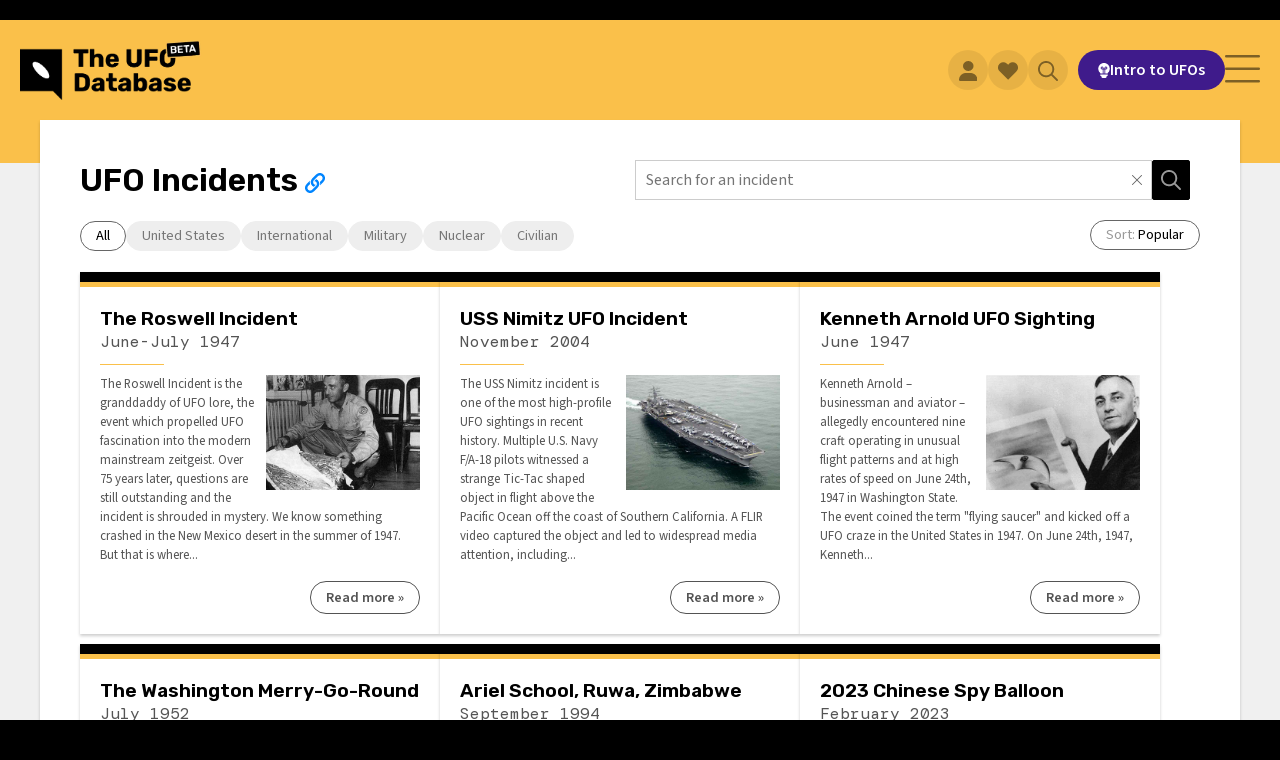

--- FILE ---
content_type: text/html; charset=UTF-8
request_url: https://theufodatabase.com/incidents
body_size: 10478
content:
<!doctype html>
<html lang="en">
	<head>
		<title>Top UFO Incidents | The UFO Database</title>
		<meta charset="utf-8">
		<meta name="viewport" content="width=device-width, initial-scale=1, maximum-scale=1, shrink-to-fit=no" />
		<meta name="description" content="Explore the most compelling and mysterious UFO incidents from around the world. Witness the unexplained, from sightings of flying saucers to alien encounters." />
		<meta name="keywords" content="ufo, uap, uso, flying saucer, flying disc" />
		<meta name="robots" content="index, follow, max-image-preview:large" />
		
<meta property="og:title" content="Top UFO Incidents | The UFO Database" />
<meta property="og:type" content="website" />
<meta property="og:url" content="https://theufodatabase.com/incidents" />
<meta property="og:image" content="https://theufodatabase.com/media/ufos.webp" />
<meta property="og:description" content="Explore the most compelling and mysterious UFO incidents from around the world. Witness the unexplained, from sightings of flying saucers to alien encounters." />
<meta property="og:site_name" content="The UFO Database" />

		
<meta name="twitter:card" content="summary_large_image" />
<meta name="twitter:site" content="@TheUFODB" />
<meta name="twitter:creator" content="@TheUFODB" />
<meta name="twitter:title" content="Top UFO Incidents | The UFO Database" />
<meta name="twitter:description" content="Explore the most compelling and mysterious UFO incidents from around the world. Witness the unexplained, from sightings of flying saucers to alien encounters." />
<meta name="twitter:image" content="https://theufodatabase.com/media/ufos.webp" />

		<link href="https://theufodatabase.com/assets/images/favicon.svg?240118" rel="shortcut icon" type="image/x-icon" />
		<link href="https://cdn.jsdelivr.net/npm/bootstrap@5.1.0/dist/css/bootstrap.min.css" rel="stylesheet" integrity="sha384-KyZXEAg3QhqLMpG8r+8fhAXLRk2vvoC2f3B09zVXn8CA5QIVfZOJ3BCsw2P0p/We" crossorigin="anonymous" />
		<link rel="preconnect" href="https://fonts.googleapis.com" />
		<link rel="preconnect" href="https://fonts.gstatic.com" crossorigin />
		<link rel="stylesheet" href="https://fonts.googleapis.com/css2?family=Source+Sans+3:wght@200;300;400;600&family=Rubik:wght@400;600&family=DM+Mono:wght@200;300;400;600&display=swap" />
		<link rel="stylesheet" href="https://theufodatabase.com/assets/css/bootstrap.css?240118" />
		<link rel="stylesheet" href="https://theufodatabase.com/assets/css/min.css?240118" />
		<link rel="stylesheet" href="https://theufodatabase.com/assets/css/boards.css?240118" />
		<link rel="stylesheet" href="https://theufodatabase.com/assets/css/favorites.css?240118" />
		
<script type="application/ld+json">
{
	"@context": "https://schema.org",
	"@type": "WebPage",
	"author": "The UFO Database",
	"description": "Explore the most compelling and mysterious UFO incidents from around the world. Witness the unexplained, from sightings of flying saucers to alien encounters.",
	"image": "https://theufodatabase.com/media/ufos.webp",
	"name": "Top UFO Incidents | The UFO Database"
}
</script>

		
<!-- Google Tag Manager -->
<script>(function(w,d,s,l,i){w[l]=w[l]||[];w[l].push({'gtm.start':
new Date().getTime(),event:'gtm.js'});var f=d.getElementsByTagName(s)[0],
j=d.createElement(s),dl=l!='dataLayer'?'&l='+l:'';j.async=true;j.src=
'https://www.googletagmanager.com/gtm.js?id='+i+dl;f.parentNode.insertBefore(j,f);
})(window,document,'script','dataLayer','GTM-P37JXRB');</script>
<!-- End Google Tag Manager -->

		
<!-- Meta Pixel Code -->
<script>
!function(f,b,e,v,n,t,s)
{if(f.fbq)return;n=f.fbq=function(){n.callMethod?
n.callMethod.apply(n,arguments):n.queue.push(arguments)};
if(!f._fbq)f._fbq=n;n.push=n;n.loaded=!0;n.version='2.0';
n.queue=[];t=b.createElement(e);t.async=!0;
t.src=v;s=b.getElementsByTagName(e)[0];
s.parentNode.insertBefore(t,s)}(window, document,'script',
'https://connect.facebook.net/en_US/fbevents.js');
fbq('init', '471191928544695');
fbq('track', 'PageView');
</script>
<noscript><img height="1" width="1" style="display:none"
src="https://www.facebook.com/tr?id=471191928544695&ev=PageView&noscript=1"
/></noscript>
<!-- End Meta Pixel Code -->

		<script src="https://code.jquery.com/jquery-3.6.1.min.js" integrity="sha256-o88AwQnZB+VDvE9tvIXrMQaPlFFSUTR+nldQm1LuPXQ=" crossorigin="anonymous"></script>
	</head>
	<body>

		
<!-- Google Tag Manager (noscript) -->
<noscript><iframe src="https://www.googletagmanager.com/ns.html?id=GTM-P37JXRB"
height="0" width="0" style="display:none;visibility:hidden"></iframe></noscript>
<!-- End Google Tag Manager (noscript) -->


		<div class="canvas">

			<div class="menu-mobile">

	<button class="btn-menu-mobile-close">
		<img src="https://theufodatabase.com/assets/images/icons/close-solid-black.svg?240118" alt="Close" />
	</button>

	<ul>
		<li><a href="https://theufodatabase.com/home" class="">Home</a></li>
		<li><a href="https://theufodatabase.com/incidents" class="active">UFO Incidents</a></li>
		<li><a href="https://theufodatabase.com/news" class="">UFO News</a></li>
		<li><a href="https://theufodatabase.com/timeline" class="">UFO Timeline</a></li>
	</ul>

	<h2>
		Explore
	</h2>

	<ul>
		<li><a href="https://theufodatabase.com/ufos" class="">UFOs</a></li>
		<li><a href="https://theufodatabase.com/people" class="">People</a></li>
		<li><a href="https://theufodatabase.com/photos" class="">Photos</a></li>
		<li><a href="https://theufodatabase.com/videos" class="">Videos</a></li>
		<li><a href="https://theufodatabase.com/books" class="">Books</a></li>
		<li><a href="https://theufodatabase.com/channels" class="">Channels</a></li>
		<li><a href="https://theufodatabase.com/docs" class="">Documents</a></li>
		<li><a href="https://theufodatabase.com/organizations" class="">Organizations</a></li>
	</ul>

	
		<button data-bs-toggle="modal" data-bs-target="#modal-login" aria-controls="account" class="btn-account">
			<span>Login</span>
		</button>

	
	<button data-bs-toggle="offcanvas" data-bs-target="#favorites" aria-controls="favorites" class="btn-favorites">
		<span>Favorites</span>
	</button>

	<button class="btn-search">
		<span>Search</span>
		<img src="https://theufodatabase.com/assets/images/icons/search-solid-black.svg?240118" alt="Search" />
	</button>

	<center>
		<a href="https://theufodatabase.com/ufo-tour" class="btn-tour">
			<img src="https://theufodatabase.com/assets/images/icons/intro-solid-white.svg?240118" alt="Intro to UFOs" />
			<span>Intro to UFOs</span>
		</a>
	</center>

</div><!--/.menu-mobile -->

			<div class="header-search">

				<div class="modal-search">

	<div class="search">

		<form action="https://theufodatabase.com/search" method="post" id="form-search-modal" onsubmit="return searchHeader();">

			<div class="qs">
				<input type="text" name="qs" placeholder="Search for anything UFO" autocomplete="off" />
				<button class="btn-clear" type="reset">
					<img src="https://theufodatabase.com/assets/images/icons/close-solid-black.svg?240118" alt="Clear" />
				</button>
			</div><!--/.qs -->

			<button class="btn-search">
				<img src="https://theufodatabase.com/assets/images/icons/search-solid-white.svg?240118" alt="Search" />
			</button>

		</form>

	</div><!--/.search -->

	<div class="search-results"></div>

</div><!--/.modal-search -->

			</div><!--/.header-search -->

			<div class="top">

				<div class="bg-yellow"></div>

				<div class="notice"></div>

				<div class="header">

					<div class="logo">

						<a href="https://theufodatabase.com/home" class="desktop">
							<img src="https://theufodatabase.com/assets/images/logos/ufodb-beta.webp?240118" alt="The UFO Database" />
						</a>

						<a href="https://theufodatabase.com/home" class="mobile">
							<img src="https://theufodatabase.com/assets/images/logos/ufodb-beta-mobile.webp?240118" alt="The UFO Database" />
						</a>

					</div><!--/.logo -->

					<div class="nav">

						<a href="https://theufodatabase.com/home" class="">Home</a>
						<div class="divider"></div>

						<a href="https://theufodatabase.com/incidents" class="active">UFO Incidents</a>
						<div class="divider"></div>

						<a href="https://theufodatabase.com/news" class="">UFO News</a>
						<div class="divider"></div>

						<a href="https://theufodatabase.com/timeline" class="">UFO Timeline</a>
						<div class="divider"></div>

						<div class="dropdown">
							<a href="https://theufodatabase.com/explore" class="dropdown-toggle" role="button" data-bs-toggle="dropdown" aria-expanded="false">Explore</a>
							<ul class="dropdown-menu">
<!--
								<li><a class="dropdown-item " href="https://theufodatabase.com/topics">Topics</a></li>
-->
								<li><a class="dropdown-item " href="https://theufodatabase.com/ufos">UFOs</a></li>
								<li><a class="dropdown-item " href="https://theufodatabase.com/people">People</a></li>
								<li><a class="dropdown-item " href="https://theufodatabase.com/photos">Photos</a></li>
								<li><a class="dropdown-item " href="https://theufodatabase.com/videos">Videos</a></li>
								<li><a class="dropdown-item " href="https://theufodatabase.com/books">Books</a></li>
<!--
								<li><a class="dropdown-item " href="https://theufodatabase.com/films">Films</a></li>
-->
								<li><a class="dropdown-item " href="https://theufodatabase.com/channels">Channels</a></li>
								<li><a class="dropdown-item " href="https://theufodatabase.com/docs">Documents</a></li>
								<li><a class="dropdown-item " href="https://theufodatabase.com/organizations">Organizations</a></li>
							</ul>
						</div>

					</div><!--/.nav -->

					<div class="tools">

					
						<button data-bs-toggle="modal" data-bs-target="#modal-login" aria-controls="account" class="btn-account">
							<img src="https://theufodatabase.com/assets/images/icons/login-solid-black.svg?240118" alt="Login" />
						</button>

					
						<button class="btn-favorites">
							<img src="https://theufodatabase.com/assets/images/icons/favorites-solid-black.svg?240118" alt="Favorites" />
						</button>

						<button class="btn-search">
							<img src="https://theufodatabase.com/assets/images/icons/search-solid-black.svg?240118" alt="Search" />
						</button>

						<a href="https://theufodatabase.com/ufo-tour" class="btn-tour">
							<img src="https://theufodatabase.com/assets/images/icons/intro-solid-white.svg?240118" alt="Intro to UFOs" />
							<span>Intro to UFOs</span>
						</a>

					</div><!--/.tools -->

					<button class="btn-menu-mobile-open">
						<img src="https://theufodatabase.com/assets/images/icons/menu-solid-black.svg?240118" alt="Menu" />
					</button>

				</div><!--/.header -->
	<div class="primary">

		<div class="main">

			<div class="head head-split">

				<div class="title">

					<h1>
						UFO <span>Incidents <button data-bs-toggle="modal" data-bs-target="#modal-share" class="btn-icon btn-icon-transparent"><img src="https://theufodatabase.com/assets/images/icons/share-solid-blue.svg?240118" alt="Share" /></button></span>					</h1>

				</div><!--/.title -->

				<div class="search">

					<form action="https://theufodatabase.com/incidents" method="post" id="form-gallery" onsubmit="return searchGallery();">

						<input type="hidden" name="all" value="0" id="form-gallery-all" />
						<input type="hidden" name="us" value="0" id="form-gallery-us" />
						<input type="hidden" name="international" value="0" id="form-gallery-international" />
						<input type="hidden" name="military" value="0" id="form-gallery-military" />
						<input type="hidden" name="nuclear" value="0" id="form-gallery-nuclear" />
						<input type="hidden" name="civilian" value="0" id="form-gallery-civilian" />
						<input type="hidden" name="sort" value="" id="form-gallery-sort" />
						<input type="hidden" name="page" value="1" id="form-gallery-page" />
						<input type="hidden" name="rpp" value="12" id="form-gallery-rpp" />

						<div class="qs">
							<input type="text" name="qs" value="" placeholder="Search for an incident" autocomplete="off" id="form-gallery-qs" />
							<button class="btn-clear btn-clean" type="reset">
								<img src="https://theufodatabase.com/assets/images/icons/close-solid-black.svg?240118" alt="Clear" />
							</button>
						</div><!--/.qs -->

						<button class="btn-search">
							<img src="https://theufodatabase.com/assets/images/icons/search-solid-white.svg?240118" alt="Search" />
						</button>

					</form>

				</div><!--/.search -->

			</div><!--/.head -->

			<div class="filters">

				<div class="list">

					<button class="btn-gallery active" id="btn-all" data-id="all">
						All
					</button>

					<button class="btn-gallery " id="btn-us" data-id="us">
						United States
					</button>

					<button class="btn-gallery " id="btn-international" data-id="international">
						International
					</button>

					<button class="btn-gallery " id="btn-military" data-id="military">
						Military
					</button>

					<button class="btn-gallery " id="btn-nuclear" data-id="nuclear">
						Nuclear
					</button>

					<button class="btn-gallery " id="btn-civilian" data-id="civilian">
						Civilian
					</button>

				</div><!--/.list -->

				<div class="list">

					<div class="sort">

						<div class="select">
							<label>Sort:</label>
							<span>Popular</span>
						</div>

						<div class="opts">
							<button data-id="popular">Popular</button>
							<button data-id="older">Older</button>
							<button data-id="newer">Newer</button>
						</div><!--/.menu -->

					</div><!--/.sort -->

				</div><!--/.list -->

			</div><!--/.filters -->

			<div class="gallery gallery-incidents" id="gallery">

				<div class="items">

					
	
		<div class="item" data-url="https://theufodatabase.com/incidents/the-roswell-incident">

			<div class="stripe-black"></div>
			<div class="stripe-yellow"></div>

			<div class="body">

				<h2>
					The Roswell Incident				</h2>

				<div class="date">
					June-July 1947				</div>

				<div class="hr"><span></span></div>

				<div class="photo">
					<a href="https://theufodatabase.com/incidents/the-roswell-incident"><img src="https://theufodatabase.com/media/incidents/gallery/the-roswell-incident.jpg?240118" alt="The Roswell Incident" /></a>
				</div>

				<p>
					The Roswell Incident is the granddaddy of UFO lore, the event which propelled UFO fascination into the modern mainstream zeitgeist. Over 75 years later, questions are still outstanding and the incident is shrouded in mystery. We know something crashed in the New Mexico desert in the summer of 1947. But that is where...				</p>

				<div class="nav-right">

					<a href="https://theufodatabase.com/incidents/the-roswell-incident" class="btn-more">
						Read more &raquo;
					</a>
				
				</div><!--/.nav-right -->

			</div><!--/.body -->

		</div><!--/.item -->

	
		<div class="item" data-url="https://theufodatabase.com/incidents/uss-nimitz-ufo-incident">

			<div class="stripe-black"></div>
			<div class="stripe-yellow"></div>

			<div class="body">

				<h2>
					USS Nimitz UFO Incident				</h2>

				<div class="date">
					November 2004				</div>

				<div class="hr"><span></span></div>

				<div class="photo">
					<a href="https://theufodatabase.com/incidents/uss-nimitz-ufo-incident"><img src="https://theufodatabase.com/media/incidents/gallery/uss-nimitz-ufo-incident.jpg?240118" alt="USS Nimitz UFO Incident" /></a>
				</div>

				<p>
					The USS Nimitz incident is one of the most high-profile UFO sightings in recent history. Multiple U.S. Navy F/A-18 pilots witnessed a strange Tic-Tac shaped object in flight above the Pacific Ocean off the coast of Southern California. A FLIR video captured the object and led to widespread media attention, including...				</p>

				<div class="nav-right">

					<a href="https://theufodatabase.com/incidents/uss-nimitz-ufo-incident" class="btn-more">
						Read more &raquo;
					</a>
				
				</div><!--/.nav-right -->

			</div><!--/.body -->

		</div><!--/.item -->

	
		<div class="item" data-url="https://theufodatabase.com/incidents/kenneth-arnold-ufo-sighting">

			<div class="stripe-black"></div>
			<div class="stripe-yellow"></div>

			<div class="body">

				<h2>
					Kenneth Arnold UFO Sighting				</h2>

				<div class="date">
					June 1947				</div>

				<div class="hr"><span></span></div>

				<div class="photo">
					<a href="https://theufodatabase.com/incidents/kenneth-arnold-ufo-sighting"><img src="https://theufodatabase.com/media/incidents/gallery/kenneth-arnold-ufo-sighting.jpg?240118" alt="Kenneth Arnold UFO Sighting" /></a>
				</div>

				<p>
					Kenneth Arnold &ndash; businessman and aviator &ndash; allegedly encountered nine craft operating in unusual flight patterns and at high rates of speed on June 24th, 1947 in Washington State. The event coined the term "flying saucer" and kicked off a UFO craze in the United States in 1947. On June 24th, 1947, Kenneth...				</p>

				<div class="nav-right">

					<a href="https://theufodatabase.com/incidents/kenneth-arnold-ufo-sighting" class="btn-more">
						Read more &raquo;
					</a>
				
				</div><!--/.nav-right -->

			</div><!--/.body -->

		</div><!--/.item -->

	
		<div class="item" data-url="https://theufodatabase.com/incidents/1952-washington-dc-ufo-incident">

			<div class="stripe-black"></div>
			<div class="stripe-yellow"></div>

			<div class="body">

				<h2>
					The Washington Merry-Go-Round				</h2>

				<div class="date">
					July 1952				</div>

				<div class="hr"><span></span></div>

				<div class="photo">
					<a href="https://theufodatabase.com/incidents/1952-washington-dc-ufo-incident"><img src="https://theufodatabase.com/media/incidents/gallery/1952-washington-dc-ufo-incident.jpg?240118" alt="The Washington Merry-Go-Round" /></a>
				</div>

				<p>
					The events over Washington D.C. in July 1952 are some of the most famous events in the history of the UFO phenomenon. Many credible witnesses&ndash;including air traffic controllers and USAF pilots dispatched to intercept the objects&ndash;believe they saw physical objects in the sky and on radar during this period....				</p>

				<div class="nav-right">

					<a href="https://theufodatabase.com/incidents/1952-washington-dc-ufo-incident" class="btn-more">
						Read more &raquo;
					</a>
				
				</div><!--/.nav-right -->

			</div><!--/.body -->

		</div><!--/.item -->

	
		<div class="item" data-url="https://theufodatabase.com/incidents/ariel-school-ruwa-zimbabwe">

			<div class="stripe-black"></div>
			<div class="stripe-yellow"></div>

			<div class="body">

				<h2>
					Ariel School, Ruwa, Zimbabwe				</h2>

				<div class="date">
					September 1994				</div>

				<div class="hr"><span></span></div>

				<div class="photo">
					<a href="https://theufodatabase.com/incidents/ariel-school-ruwa-zimbabwe"><img src="https://theufodatabase.com/media/incidents/gallery/ariel-school-ruwa-zimbabwe.jpg?240118" alt="Ariel School, Ruwa, Zimbabwe" /></a>
				</div>

				<p>
					62 students at the Ariel School, ages six to twelve, reported an encounter with a UFO. Some students claim seeing a humanoid life form exit one of the crafts. The Ariel School was an expensive private school located in a remote area, Ruwa, outside the capital of Zimbabwe. Most of the students were from well-to-do...				</p>

				<div class="nav-right">

					<a href="https://theufodatabase.com/incidents/ariel-school-ruwa-zimbabwe" class="btn-more">
						Read more &raquo;
					</a>
				
				</div><!--/.nav-right -->

			</div><!--/.body -->

		</div><!--/.item -->

	
		<div class="item" data-url="https://theufodatabase.com/incidents/2023-suspected-chinese-spy-balloon">

			<div class="stripe-black"></div>
			<div class="stripe-yellow"></div>

			<div class="body">

				<h2>
					2023 Chinese Spy Balloon				</h2>

				<div class="date">
					February 2023				</div>

				<div class="hr"><span></span></div>

				<div class="photo">
					<a href="https://theufodatabase.com/incidents/2023-suspected-chinese-spy-balloon"><img src="https://theufodatabase.com/media/incidents/gallery/2023-suspected-chinese-spy-balloon.jpg?240118" alt="2023 Chinese Spy Balloon" /></a>
				</div>

				<p>
					The U.S. Department of Defense stated publicly that they had detected and were tracking a Chinese surveillance balloon that traveled from the Aleutian Islands, across Canada, and into U.S. airspace. The high altitude surveillance balloon was, as of February 2, 2023, over Montana, and being actively tracked by...				</p>

				<div class="nav-right">

					<a href="https://theufodatabase.com/incidents/2023-suspected-chinese-spy-balloon" class="btn-more">
						Read more &raquo;
					</a>
				
				</div><!--/.nav-right -->

			</div><!--/.body -->

		</div><!--/.item -->

	
		<div class="item" data-url="https://theufodatabase.com/incidents/1952-salem-ufo-photo">

			<div class="stripe-black"></div>
			<div class="stripe-yellow"></div>

			<div class="body">

				<h2>
					1952 Salem UFO Photo				</h2>

				<div class="date">
					July 1952				</div>

				<div class="hr"><span></span></div>

				<div class="photo">
					<a href="https://theufodatabase.com/incidents/1952-salem-ufo-photo"><img src="https://theufodatabase.com/media/incidents/gallery/1952-salem-ufo-photo.jpg?240118" alt="1952 Salem UFO Photo" /></a>
				</div>

				<p>
					On July 16, 1952, Shell R. Alpert, a photographer with the U.S. Coast Guard, took a famous photograph of four bright objects in a "V" formation in the sky. This iconic photo was part of a wave of UFO sightings and awareness in the early 1950s. Alpert recounted the sighting, "I was sitting in the photo office filing...				</p>

				<div class="nav-right">

					<a href="https://theufodatabase.com/incidents/1952-salem-ufo-photo" class="btn-more">
						Read more &raquo;
					</a>
				
				</div><!--/.nav-right -->

			</div><!--/.body -->

		</div><!--/.item -->

	
		<div class="item" data-url="https://theufodatabase.com/incidents/1953-lockheed-sightings">

			<div class="stripe-black"></div>
			<div class="stripe-yellow"></div>

			<div class="body">

				<h2>
					1953 Lockheed Sightings				</h2>

				<div class="date">
					December 1953				</div>

				<div class="hr"><span></span></div>

				<div class="photo">
					<a href="https://theufodatabase.com/incidents/1953-lockheed-sightings"><img src="https://theufodatabase.com/media/incidents/gallery/1953-lockheed-sightings.jpg?240118" alt="1953 Lockheed Sightings" /></a>
				</div>

				<p>
					Two sets of witnesses observed a dark, sharply outlined object in the sky off of Point Mugu in Southern California. Observed from the ground and a Lockheed test aircraft, both parties provide remarkably consistent accounts of the UFO. On Wednesday, December 16th, 1953 between 5:00 PM and 5:05 PM, two sets of...				</p>

				<div class="nav-right">

					<a href="https://theufodatabase.com/incidents/1953-lockheed-sightings" class="btn-more">
						Read more &raquo;
					</a>
				
				</div><!--/.nav-right -->

			</div><!--/.body -->

		</div><!--/.item -->

	
		<div class="item" data-url="https://theufodatabase.com/incidents/1967-devon-ufo-sighting">

			<div class="stripe-black"></div>
			<div class="stripe-yellow"></div>

			<div class="body">

				<h2>
					1967 Devon UFO Sighting				</h2>

				<div class="date">
					October 1967				</div>

				<div class="hr"><span></span></div>

				<div class="photo">
					<a href="https://theufodatabase.com/incidents/1967-devon-ufo-sighting"><img src="https://theufodatabase.com/media/incidents/gallery/1967-devon-ufo-sighting.jpg?240118" alt="1967 Devon UFO Sighting" /></a>
				</div>

				<p>
					Sgt. Roger Willey and Pc Clifford Waycott witnessed an "unusual bright white light in the sky" while driving along a country road in Devon in October 1967. They reported that the object was moving slowly, and that it was bright white. Waycott said, "It wasn't a star. It was bright - it was white. If you look at glass...				</p>

				<div class="nav-right">

					<a href="https://theufodatabase.com/incidents/1967-devon-ufo-sighting" class="btn-more">
						Read more &raquo;
					</a>
				
				</div><!--/.nav-right -->

			</div><!--/.body -->

		</div><!--/.item -->

	
		<div class="item" data-url="https://theufodatabase.com/incidents/1973-coast-guard-uso">

			<div class="stripe-black"></div>
			<div class="stripe-yellow"></div>

			<div class="body">

				<h2>
					1973 Coast Guard UFO				</h2>

				<div class="date">
					November 1973				</div>

				<div class="hr"><span></span></div>

				<div class="photo">
					<a href="https://theufodatabase.com/incidents/1973-coast-guard-uso"><img src="https://theufodatabase.com/media/incidents/gallery/1973-coast-guard-uso.jpg?240118" alt="1973 Coast Guard UFO" /></a>
				</div>

				<p>
					Two fishermen and the Coast Guard on the Pascagoula River observed "an unidentified submerged illuminating object" that projected a beam of amber light and followed their boats. On November 6, 1973, Raymond Ryan was night fishing on the Pascagoula River when he observed an underwater object that followed his boat....				</p>

				<div class="nav-right">

					<a href="https://theufodatabase.com/incidents/1973-coast-guard-uso" class="btn-more">
						Read more &raquo;
					</a>
				
				</div><!--/.nav-right -->

			</div><!--/.body -->

		</div><!--/.item -->

	
		<div class="item" data-url="https://theufodatabase.com/incidents/1976-tehran-ufo-incident">

			<div class="stripe-black"></div>
			<div class="stripe-yellow"></div>

			<div class="body">

				<h2>
					1976 Tehran UFO Incident				</h2>

				<div class="date">
					September 1976				</div>

				<div class="hr"><span></span></div>

				<div class="photo">
					<a href="https://theufodatabase.com/incidents/1976-tehran-ufo-incident"><img src="https://theufodatabase.com/media/incidents/gallery/1976-tehran-ufo-incident.jpg?240118" alt="1976 Tehran UFO Incident" /></a>
				</div>

				<p>
					Multiple Iranian military and civilian personnel witnessed a group of fast-moving, bright objects in the sky above Tehran. The objects appeared to be able to disable the communications and instrument controls on F-42 military jets, and performed maneuvers that were beyond the capabilities of known human aircraft. At...				</p>

				<div class="nav-right">

					<a href="https://theufodatabase.com/incidents/1976-tehran-ufo-incident" class="btn-more">
						Read more &raquo;
					</a>
				
				</div><!--/.nav-right -->

			</div><!--/.body -->

		</div><!--/.item -->

	
		<div class="item" data-url="https://theufodatabase.com/incidents/mexico-city-ufo-1997">

			<div class="stripe-black"></div>
			<div class="stripe-yellow"></div>

			<div class="body">

				<h2>
					1997 Mexico City UFO Video				</h2>

				<div class="date">
					August 1997				</div>

				<div class="hr"><span></span></div>

				<div class="photo">
					<a href="https://theufodatabase.com/incidents/mexico-city-ufo-1997"><img src="https://theufodatabase.com/media/incidents/gallery/mexico-city-ufo-1997.jpg?240118" alt="1997 Mexico City UFO Video" /></a>
				</div>

				<p>
					This famous video from 1997 depicts a saucer-shaped object hovering and wobbling over Mexico City. Also known as "El OVNI de las lomas," there is disagreement as to whether this is a hoax. Delivered to Jaime Maussan's office at Televisa, this video attracted much attention and scrutiny when it was made public. In the...				</p>

				<div class="nav-right">

					<a href="https://theufodatabase.com/incidents/mexico-city-ufo-1997" class="btn-more">
						Read more &raquo;
					</a>
				
				</div><!--/.nav-right -->

			</div><!--/.body -->

		</div><!--/.item -->

	
	<div class="paginate">


	<span></span>


	<a href="https://theufodatabase.com/incidents?page=2">
		<img src="https://theufodatabase.com/assets/images/icons/chevron-right-solid-black.svg?240118" alt="Next Page" />
	</a>


</div><!--/.paginate -->


				</div><!--/.items -->

			</div><!--/.gallery -->

		</div><!--/.main -->

	</div><!--/.summary -->

</div><!--/.top -->

<div class="modal fade" id="modal-add" tabindex="-1" aria-labelledby="modal-add" aria-hidden="true">

	<div class="modal-dialog modal-dialog-centered modal-dialog-scrollable">

		<div class="modal-content">

			<div class="modal-header">

				<h2 class="modal-title" id="modal-label">
					Get Added to Our Database
				</h2>

				<button type="button" class="btn-close" data-bs-dismiss="modal" aria-label="Close"></button>

			</div><!--/.modal-header -->

			<div class="modal-body">

				<p>
Are you with involved with the UFO subject?
If so, we want to recognize your contributions!
</p>
<p>
By submitting the form below, your name will be searchable once your email is verified.
Email verification will also allow you to enhance your entry with a profile picture and complete bio.
				</p>

<input type="text" class="form-control mb-3" placeholder="Your name">

<input type="text" class="form-control mb-3" placeholder="Your title or occupation">

<strong>How are you involved with this subject?</strong><br />
<select class="form-control mb-3">
	<option></option>
	<option>Witnessed a UFO</option>
	<option>Studying UFOs</option>
</select>

<strong>Please provide a brief personal summary.</strong><br />
<textarea rows=5 class="form-control" placeholder="Please provide a brief summary"></textarea>
<div style="font-size:0.7rem;" class=" mb-3">140 characters</div>

<strong>We need an email to verify your submission</strong><br />
<input type="email" class="form-control" placeholder="Enter email">
<div style="display:flex;align-items:center;gap:5px;" class="mb-3">
<input type="checkbox">
<span>Add me to the monthly newsletter</span>
</div>

<strong>Just verifying you're not a bot...</strong><br />
What year did the Roswell Incident occur? (<a href="https://en.wikipedia.org/wiki/Roswell_incident" target="_blank">hint</a>)<br />
<input type="email" class="form-control" placeholder="Enter year">


			</div><!--/.modal-body -->

			<div class="modal-footer">

				<button class="btn" data-bs-dismiss="modal">Submit Entry</button>

			</div><!--/.modal-footer -->

		</div><!--/.modal-content -->

	</div><!--/.modal-dialog -->

</div><!--/.modal -->
			<div class="footer">

				<div class="wrapper">

					<div class="main">

						<div class="links">

							<h6>
								The Big Stuff
							</h6>

							<div class="hr"><span></span></div>

							<ul>
								<li><a href="https://theufodatabase.com/home">Home</a></li>
								<li><a href="https://theufodatabase.com/incidents">UFO Incidents</a></li>
								<li><a href="https://theufodatabase.com/news">UFO News</a></li>
								<li><a href="https://theufodatabase.com/timeline">UFO Timeline</a></li>
								<li><a href="#" data-bs-toggle="modal" data-bs-target="#modal-reporting">Report a UFO</a></li>
							</ul>

						</div><!--/.links -->

						<div class="links">

							<h6>
								More Links
							</h6>

							<div class="hr"><span></span></div>

							<ul>
								<li><a href="https://theufodatabase.com/about-us">About Us</a></li>
								<li><a href="https://theufodatabase.com/ufo-tour">Intro to UFOs</a></li>
								<li><a href="https://theufodatabase.com/roadmap">Project Roadmap</a></li>
								<li><a href="https://theufodatabase.com/get-involved">Ways to Contribute</a></li>
								<li><a href="https://theufodatabase.com/feedback">Contact Us</a></li>
							</ul>

						</div><!--/.links -->

						<div class="social">

							<h6>
								Connect With Us
							</h6>

							<div class="hr"><span></span></div>

							<a href="https://www.tiktok.com/@theufodatabase" target="_blank">
								<img src="https://theufodatabase.com/assets/images/social/tiktok-solid-white.svg?240118" alt="TikTok" class="icon-tiktok" />
								<span>TikTok</span>
							</a><br />

							<a href="https://www.youtube.com/@UFOdatabase" target="_blank">
								<img src="https://theufodatabase.com/assets/images/social/youtube-solid-white.svg?240118" alt="YouTube" class="icon-youtube" />
								<span>YouTube</span>
							</a><br />

							<a href="https://twitter.com/theufodb" target="_blank">
								<img src="https://theufodatabase.com/assets/images/social/twitter-solid-white.svg?240118" alt="Twitter" class="icon-twitter" />
								<span>Twitter</span>
							</a><br />

							<a href="https://www.instagram.com/theufodatabase" target="_blank">
								<img src="https://theufodatabase.com/assets/images/social/instagram-line-white.svg?240118" alt="Instagram" class="icon-instagram" />
								<span>Instagram</span>
							</a><br />

							<a href="https://www.facebook.com/ufodatabase" target="_blank">
								<img src="https://theufodatabase.com/assets/images/social/facebook-solid-white.svg?240118" alt="Facebook" class="icon-facebook" />
								<span>Facebook</span>
							</a>

						</div><!--/.social -->

					</div><!--/.main -->

					<div class="newsletter">

						<h6>
							Email Newsletter
						</h6>

						<div class="hr"><span></span></div>

						<p>
							Everything UFO &mdash; delivered to your inbox once a month.
							<strong>Stay connected to the subject!</strong>
						</p>

						<form action="https://theufodatabase.com/newsletter/confirmation" method="post" id="form-newsletter">

							<input type="text" name="email" placeholder="Your email address" autocomplete="off" id="form-newsletter-email" />

							<button id="form-newsletter-btn">
								Subscribe
							</button>

						</form>

					</div><!--/.newsletter -->

				</div><!--/.wrapper -->

				<div class="bottom">

					<div class="legal">

						<span class="copyright">&copy; 2026 TheUFODatabase.com. All rights reserved.</span>

						<button data-bs-toggle="modal" data-bs-target="#modal-privacy" class="btn-clean">Privacy Policy</button>

						<span class="divider">/</span>

						<button data-bs-toggle="modal" data-bs-target="#modal-terms" class="btn-clean">Terms of Use</button>

					</div><!--/.legal -->

				</div><!--/.bottom -->

			</div><!--/.footer -->

			
		</div><!--/.canvas -->

		<div class="modals">

			<div class="modal fade" id="modal-privacy" tabindex="-1" aria-labelledby="modal-privacy" aria-hidden="true">

	<div class="modal-dialog modal-dialog-centered modal-dialog-scrollable">

		<div class="modal-content">

			<div class="modal-header">

				<h2 class="modal-title" id="modal-label">
					Privacy Policy
				</h2>

				<button type="button" class="btn-close" data-bs-dismiss="modal" aria-label="Close"></button>

			</div><!--/.modal-header -->

			<div class="modal-body">

				<p>
					Your trust is important to us.
					The UFO Database respects each individual's right to personal privacy.
					We will collect and use information through our website only in the ways disclosed below.
					This policy applies solely to information collected on https://www.theufodatabase.com.
				</p>

				<ol>

					<li class="mb-3">
						We do use cookies.
						A cookie is a small text file that a web server places on a user's computer hard drive to be a unique identifier.
						Cookies enable companies to track usage patterns and deliver customized content to users.
					</li>

					<li class="mb-3">
						We will safeguard, according to strict standards of security and confidentiality, any information you share with us.
						We do not reveal customer information gathered on https://www.theufodatabase.com to any external organization, except:
					</li>

					<ul>
						<li>As authorized by the customer,</li>
						<li>In an effort to enhance the services we provide, or</li>
						<li>As required by law.</li>
					</ul>

				</ol>

				<p>
					We may occasionally email promotional or information material about our company or other offers we feel are relevant to our Registered Users, unless they contact us to remove them from our email list.
					Please contact us if you have any questions about our Privacy Policy.
				</p>

			</div><!--/.modal-body -->

			<div class="modal-footer">

				<button class="btn-pop" data-bs-dismiss="modal">Accept Terms</button>

			</div><!--/.modal-footer -->

		</div><!--/.modal-content -->

	</div><!--/.modal-dialog -->

</div><!--/.modal -->

			<div class="modal fade" id="modal-terms" tabindex="-1" aria-labelledby="modal-terms" aria-hidden="true">

	<div class="modal-dialog modal-dialog-centered modal-dialog-scrollable">

		<div class="modal-content">

			<div class="modal-header">

				<h2 class="modal-title" id="modal-label">
					Terms of Use
				</h2>

				<button type="button" class="btn-close" data-bs-dismiss="modal" aria-label="Close"></button>

			</div><!--/.modal-header -->

			<div class="modal-body">

				<p>
					These Terms of Service (the "Agreement") are an agreement between The UFO Database (The UFO Database or us or our) and you (User or you or your).
					This Agreement sets forth the general terms and conditions of your use of the products and services made available by The UFO Database and of the The UFO Database website (collectively, the Services).
					By using the Services, you agree to be bound by this Agreement.
					If you do not agree to abide by the terms of this Agreement, you are not authorized to use or access the Services.
				</p>

				<ol>
					<li>Be respectful.</li>
					<li>Ask questions.</li>
					<li>Keep an open mind.</li>
				</ol>

				<p>
					Last Updated January 1, 2026.
				</p>

			</div><!--/.modal-body -->

			<div class="modal-footer">

				<button class="btn-pop" data-bs-dismiss="modal">Accept Terms</button>

			</div><!--/.modal-footer -->

		</div><!--/.modal-content -->

	</div><!--/.modal-dialog -->

</div><!--/.modal -->

			<div class="modal fade" id="modal-share" tabindex="-1" aria-labelledby="modal-add" aria-hidden="true">

	<div class="modal-dialog modal-dialog-centered modal-dialog-scrollable">

		<div class="modal-content">

			<div class="modal-header">

				<h2 class="modal-title" id="modal-label">
					Spread the word!
				</h2>

				<button type="button" class="btn-close" data-bs-dismiss="modal" aria-label="Close"></button>

			</div><!--/.modal-header -->

			<div class="modal-body">

				<div class="social">

					<a href="https://tiktok.com/@theufodatabase" target="_blank">
						<img src="https://theufodatabase.com/assets/images/social/tiktok-solid-white.svg?240118" alt="TikTok" />
					</a>

					<a href="https://www.youtube.com/@UFOdatabase" target="_blank">
						<img src="https://theufodatabase.com/assets/images/social/youtube-solid-white.svg?240118" alt="YouTube" />
					</a>

					<a href="https://twitter.com/share?text=Top+UFO+Incidents+%7C+The+UFO+Database&url=https://theufodatabase.com/incidents&hashtags=ufosarereal" target="_blank">
						<img src="https://theufodatabase.com/assets/images/social/twitter-solid-white.svg?240118" alt="Twitter" />
					</a>

					<a href="https://www.instagram.com/theufodatabase" target="_blank">
						<img src="https://theufodatabase.com/assets/images/social/instagram-line-white.svg?240118" alt="Instagram" />
					</a>

					<a href="https://www.facebook.com/ufodatabase" target="_blank">
						<img src="https://theufodatabase.com/assets/images/social/facebook-solid-white.svg?240118" alt="Facebook" />
					</a>

				</div><!--/.social -->

				<div class="copy-text">

					<input type="text" value="https://theufodatabase.com/incidents" class="form-control" />

					<button onclick="copyText();">COPY LINK</button>

				</div><!--/.copy-text -->

				<textarea id="clipboard" /></textarea>

			</div><!--/.modal-body -->

			<div class="modal-footer">

				<button class="btn-pop" data-bs-dismiss="modal">Close</button>

			</div><!--/.modal-footer -->

		</div><!--/.modal-content -->

	</div><!--/.modal-dialog -->

</div><!--/.modal -->

			
			<div class="modal fade" id="modal-reporting" tabindex="-1" aria-labelledby="modal-reporting" aria-hidden="true">

	<div class="modal-dialog modal-dialog-centered modal-dialog-scrollable">

		<div class="modal-content">

			<div class="modal-header">

				<h2 class="modal-title" id="modal-label">
					Report a UFO
				</h2>

				<button type="button" class="btn-close" data-bs-dismiss="modal" aria-label="Close"></button>

			</div><!--/.modal-header -->

			<div class="modal-body">

				<p>
					If you've encountered something that you believe to be of unknown origin, we encourage you to report the sighting on these two sites.
					These groups are collecting data to help us better understand the UFO phenomenon and bringing us closer to the answers.
				<p>

				<a href="https://nuforc.org/file-a-report/" target="_blank"><img src="https://theufodatabase.com/assets/images/reporting/nuforc.webp?240118" alt="National UFO Reporting Center" class="mb-4" /></a>

				<h3>
					National UFO Reporting Center
				</h3>

				<p>
					For 50 years NUFORC has served as the central agency for reporting UFO/UAP related events.
					By documenting your experience here, you are helping to further scientific research, raise public awareness, and potentially discover explanations for one of the most fascinating phenomenon affecting mankind. 
				</p>

				<div class="text-center mb-5">
					<a href="https://nuforc.org/file-a-report/" class="btn-pop btn-yellow" target="_blank">
						Visit nuforc.org
					</a>
				</div>

				<a href="https://enigmalabs.io/" target="_blank"><img src="https://theufodatabase.com/assets/images/reporting/enigma.webp?240118" alt="Enigma Labs" class="mb-4" /></a>

				<h3>
					Enigma Labs
				</h3>

				<p>
					To advance progress on UAP using cutting-edge technology and social intelligence.
					Only through thoughtful, open-minded study of unidentified phenomena can we get answers.
					We are focused on building and keeping our team low profile for privacy.
				</p>

				<div class="text-center">
					<a href="https://enigmalabs.io/" class="btn-pop btn-yellow" target="_blank">
						Visit enigmalabs.io
					</a>
				</div>

				<style>

					a.btn-yellow {
						background-color: var(--c0);
						color: rgb(var(--cb-rgb),0.7);
					}

				</style>

			</div><!--/.modal-body -->
			
			<div class="modal-footer">

				<button class="btn-pop" data-bs-dismiss="modal">Close</button>

			</div><!--/.modal-footer -->

		</div><!--/.modal-content -->

	</div><!--/.modal-dialog -->

</div><!--/.modal -->

			<div id="video">

	<div class="wrapper">

		<div class="load"></div>

	</div><!--/.wrapper -->

</div><!--/#video -->

			<div class="modal fade" id="modal-login" tabindex="-1" aria-labelledby="modal-login" aria-hidden="true">

	<div class="modal-dialog modal-dialog-centered">

		<div class="modal-content">

		
			<div class="modal-header">

	<h2 class="modal-title" id="modal-label">
		Account Login
	</h2>

	<button type="button" class="btn-close" data-bs-dismiss="modal" aria-label="Close"></button>

</div><!--/.modal-header -->

<div class="modal-body">

	
	<form action="https://theufodatabase.com/login" method="post" id="form-login" onsubmit="return account.login();">

		<input type="hidden" name="goto" value="" />

		<div class="mb-3">
			<label for="form-login-username" class="form-label">Username</label>
			<input type="text" name="username" value="" placeholder="Example: ZetaReticuli" maxlength="32" class="form-control form-username" id="form-login-username" />
			<div class="input-instructions"><span class="status status-username"></span></div>
		</div>

		<div class="mb-3">
			<label for="form-login-password" class="form-label">Password</label>
			<input type="password" name="password" maxlength="32" class="form-control form-password" id="form-login-password" />
			<div class="input-instructions"><span class="status status-password"><a href="javascript:void(0);" class="btn-forgot" tabindex="-1">Forgot password?</a></span></div>
		</div>

		<input type="submit" hidden />

	</form>

</div><!--/.modal-body -->

<div class="modal-footer">

	<button class="btn-pop btn-start" tabindex="-1">Create Account</button>

	<button class="btn-pop btn-login">Log In</button>

</div><!--/.modal-footer -->

		
		</div><!--/.modal-content -->

	</div><!--/.modal-dialog -->

</div><!--/.modal -->

<style>

#modal-login .modal-footer {
}

.input-instructions {
	color: #666;
	font-size: 0.7rem;
	line-height: 1rem;
	padding-top: var(--s0);
}

.input-instructions .status img {
	height: var(--s1);
	margin-right: 0;
	width: auto;
}

.input-instructions .status .no {
	color: #f00;
	font-weight: 600;
}

.input-instructions .status .yes {
	color: #198754;
	font-weight: 600;
}

.form-control-error {
	background-color: rgb(255,0,0,0.08);
	border: 1px solid #f00;
	color: #f00;
}

.btn-register::focus {
	border: 1px solid #f00;
}

input[type='password'] {
	font-family: Verdana;
	letter-spacing: 0.125em;
}

.modal .recovery {
	background-color: #efefef;
}

</style>
			<div class="offcanvas offcanvas-end" tabindex="-1" id="comments" aria-labelledby="comments">

	<div class="offcanvas-header">

		<div class="btn-comments">

			<button class="btn-comments-modal" data-request="add" data-comment-id="">
				<img src="https://theufodatabase.com/assets/images/icons/comments-orange.svg?240118" alt="Post a Comment" />
				<span>Post a Comment</span>
			</button>

		</div><!--/.btn-comments -->

		<button type="button" class="btn-close" data-bs-dismiss="offcanvas" aria-label="Close"></button>

	</div><!--/.offcanvas-header -->

	<div
		class="settings"
		data-board-ref=""
		data-mode="everything"
		data-show="anonymous"
		data-sort="popular">

		<div class="setting mode">
			<div class="type">Mode:</div>
			<div class="value">Everything</div>
		</div>

		<div class="setting show">
			<div class="type">Show:</div>
			<div class="value">Anonymous</div>
		</div>

		<div class="setting sort">
			<div class="type">Sort:</div>
			<div class="value">Popular</div>
		</div>

		<div class="btn-comments-settings">
			<img src="https://theufodatabase.com/assets/images/icons/settings-solid-white.svg?240118" alt="Settings" />
		</div>

	</div><!--/.settings -->

	<hr/>

	<div class="offcanvas-body">

		<div class="comments">

			
	<div class="no-results">
		Sorry, there are no comments matching your search criteria.
		Try adjusting the comment filters.
	</div>


		</div><!--/.comments -->

	</div><!--/.offcanvas-body -->

</div><!--/#comments -->

<div class="modal fade" id="modal-comments" data-bs-backdrop="static" data-bs-keyboard="false" tabindex="-1" aria-labelledby="modal-comments" aria-hidden="true">

	<div class="modal-dialog modal-dialog-centered">

		<div class="modal-content">

			Loading...

		</div><!--/.modal-content -->

	</div><!--/.modal-dialog -->

</div><!--/.modal -->

			<div class="offcanvas offcanvas-end" tabindex="-1" id="favorites" aria-labelledby="favorties">

	<div class="offcanvas-header">

		<h3>
			Your Favorites

					<span>(Anonymous, <a href="javascript:void(0);" button data-bs-toggle="modal" data-bs-target="#modal-login" aria-controls="account" class="btn-account">login here</a>)
		
		</h3>

		<button type="button" class="btn-close" data-bs-dismiss="offcanvas" aria-label="Close"></button>

	</div><!--/.offcanvas-header -->

	<hr />

	<div class="offcanvas-body">

		<div class="list"></div>

	</div><!--/.offcanvas-body -->

</div><!--/#favorites -->

		</div><!--/.modals -->

	</body>
	<script src="https://code.jquery.com/ui/1.13.2/jquery-ui.min.js" integrity="sha256-lSjKY0/srUM9BE3dPm+c4fBo1dky2v27Gdjm2uoZaL0=" crossorigin="anonymous"></script>
	<script src="https://cdn.jsdelivr.net/npm/bootstrap@5.1.0/dist/js/bootstrap.bundle.min.js" integrity="sha384-U1DAWAznBHeqEIlVSCgzq+c9gqGAJn5c/t99JyeKa9xxaYpSvHU5awsuZVVFIhvj" crossorigin="anonymous"></script>
	<script src="https://theufodatabase.com/assets/js/app.js?240118"></script>
	<script src="https://theufodatabase.com/assets/js/accounts.js?240118"></script>
	<script src="https://theufodatabase.com/assets/js/boards.js?240118"></script>
	<script src="https://theufodatabase.com/assets/js/favorites.js?240118"></script>
</html>
<script>


var base_url = window.location.origin;



</script>


--- FILE ---
content_type: application/javascript
request_url: https://theufodatabase.com/assets/js/app.js?240118
body_size: 1720
content:
// prevent right click
//document.addEventListener('contextmenu', event => event.preventDefault());

// prevent print screen
window.addEventListener("keyup", function(e) {
  if (e.keyCode == 44) {
    alert("The 'print screen' key is pressed");
  }
});

/* .listen *******************************/

let time_total;
let time_id;
let listening = 0;

$('.listen').click(function() {

	if (listening) {

		document.getElementById('player').pause();
		$('.listen .btn-play').show();
		$('.listen .btn-pause').hide();

		listening = 0;

	} else {

		document.getElementById('player').play();
		$('.listen .btn-play').hide();
		$('.listen .btn-pause').show();

		listening = 1;
	}

	time_total = document.getElementById('player').duration;
	time_id = setInterval(getTimeLeft, 100);
});

function getTimeLeft() {

	time_passed = document.getElementById('player').currentTime;
	time_left = time_total - time_passed;

	m = Math.floor(time_left / 60);
	s = Math.round(time_left % 60);

	time_pct = time_passed / time_total * 100;

	if (time_left == 0) {

		document.getElementById('player').pause();
		$('.listen .btn-play').show();
		$('.listen .btn-pause').hide();

		listening = 0;

		$('#listen-progress').width('0%');

		clearInterval(time_id);

	} else {
		$('#listen-progress').width(time_pct + '%');
	}

	return;
}

/* .btn-vote *******************************/

$('.btn-vote').click(function() {

	var ref = $(this).data('ref');
	var vote = $(this).data('vote');

	var qs = 'ref=' + ref + '&vote=' + vote;

	$('.assessment .community').load(base_url + '/vote?' + qs + '&rand=' + Math.random());

	return;
});

/* acceptCookies *******************************/

$('#cookies').click(function() {

	$.ajax(base_url + '/cookies?rand=' + Math.random());

	$('.cookies').fadeOut();

	return;
});

/* claimProfile *******************************/

function claimProfile() {

	var qs = $('#form-claim').serialize();

	$("#modal-claim .modal-content").load(base_url + '/claim?' + qs + '&rand=' + Math.random());

	return false;
}

/* submitEdit *******************************/

function submitEdit() {

	var qs = $('#form-edit').serialize();

	$("#modal-edit .modal-content").load(base_url + '/suggestion?' + qs + '&rand=' + Math.random());

	return false;
}

/* #copyText *******************************/

function copyText() {

	var e = $('#modal-share .copy-text input');

	//e.select();

	var link = e.val();

	navigator.clipboard.writeText(link);

	$('#modal-share .copy-text button').html('LINK COPIED!');

	$('#modal-share .copy-text').addClass('link-copied');

	return;
}

/* #video *******************************/

$('.link-video').click(function() {

	var id = $(this).data('id');

	var qs = 'record_id=' + id;

	$('#video .load').load(base_url + '/load-video?' + qs + '&rand=' + Math.random());

	$('#video').show();

	return;
});

$('#video').click(function() {

	$('#video .load').empty();

	$('#video').hide();
});

/* .gallery-incidents *******************************/

$('.gallery-incidents .item').click(function() {

	var url = $(this).data('url');

	window.location.href = url;
});

/* .header-search *******************************/

$('.menu-mobile .btn-search').click(function() {

	$('.menu-mobile').removeClass('active');

	searchHeader();

	$('.header-search .modal-search').fadeIn();

	$('.header-search .qs input').focus();
});

$('.header .btn-search').click(function() {

	searchHeader();

	$('.header-search .modal-search').fadeIn();

	$('.header-search .qs input').focus();
});

$('.header-search .btn-search').click(function() {

	searchHeader();

	$('.header-search .modal-search').fadeIn();
});

$('.header-search .btn-clear').click(function() {

	$('.header-search .qs input').val('');

	$('.header-search .search input').focus();

	searchHeader();
});

function searchHeader() {

	$('.header-search .modal-search').fadeIn();

	var qs = $('#form-search-modal').serialize();

	$('.header-search .search-results').load(base_url + '/search?' + qs + '&rand=' + Math.random());

	return false;
}

/* .home-search *******************************/

$('.home-search .search input').focus(function() {

	searchHome();

	$('.home-search .modal-search').fadeIn();
});

$('.home-search .btn-search').click(function() {

	searchHome();

	$('.home-search .modal-search').fadeIn();
});

$('.home-search .btn-clear').click(function() {

	$('.home-search .qs input').val('');

	$('.home-search .search input').focus();

	searchHome();
});

function searchHome() {

	$('.home-search .modal-search').fadeIn();

	var qs = $('#form-search-home').serialize();

	$('.home-search .search-results').load(base_url + '/search?' + qs + '&rand=' + Math.random());

	return false;
}

/* .btn-menu-mobile *******************************/

$('.btn-menu-mobile-open').click(function() {

	$('.menu-mobile').addClass('active');

	return;
});

$('.btn-menu-mobile-close').click(function() {

	$('.menu-mobile').removeClass('active');

	return;
});

/* .sort *******************************/

$('.sort .select').click(function() {

	if ($(this).hasClass('active')) {
		$(this).removeClass('active');
		$('.sort .opts').hide();
	} else {
		$(this).addClass('active');
		$('.sort .opts').show();
	}

	return;
});

$('.sort .opts button').click(function() {

	var id = $(this).data('id');

	var label = $(this).html();

	$('.sort .opts').hide();

	$('.sort .select').removeClass('active');

	$('.sort .select span').html(label);

	$('#form-gallery-sort').val(id);

	$('#form-gallery-page').val(1);

	$('#form-gallery').submit();

	return;
});

/* #form-gallery .btn-clear *******************************/

$('#form-gallery .btn-clear').click(function() {

	$('#form-gallery-qs').val('');

	$('#form-gallery-page').val(1);

	$('#form-gallery').submit();

	return;
});

/* #form-gallery .btn-search *******************************/

$('#form-gallery .btn-search').click(function() {

	$('#form-gallery-page').val(1);

	return;
});

/* gallery *******************************/

$('.btn-gallery').click(function() {

	var id = $(this).data('id');

	if (id == 'all') {

		$('#btn-all').addClass('active');
		$('.btn-gallery').not(this).removeClass('active');

		$('.btn-gallery').each(function() {
			$('#form-gallery-' + $(this).data('id')).val(0);
		});

	} else {

		$(this).toggleClass('active');
	}

	var on = $(this).hasClass('active');

	if (on) {
		$('#form-gallery-' + id).val(1);
	} else {
		$('#form-gallery-' + id).val(0);
	}

	var active = $('.btn-gallery.active').not('#btn-all').length;

	if (!active) {

		id = 'all';

		$('#btn-all').addClass('active');
		$('#form-gallery-all').val(1);

	} else {

		$('#btn-all').removeClass('active');
		$('#form-gallery-all').val(0);
	}

	$('#form-gallery-page').val(1);

	$('#form-gallery').submit();

	return;
});

$('.sort .opts button').click(function() {

	var id = $(this).data('id');
	var label = $(this).html();

	$('.btn-sort .dropdown-item').removeClass('active');

	$(this).addClass('active');

	$('#form-gallery-sort').val(id);

	$('.btn-sort button span').html(label);

	$('#form-gallery-page').val(1);

	$('#form-gallery').submit();

	return;
});

function searchGallery() {

	var qs = $('#form-gallery').serialize();

	$("#gallery .items").load('?' + qs + '&rand=' + Math.random());

	return false;
}

/* .btn-timeline *******************************/

$('.btn-timeline').click(function() {

	var page = $('#form-gallery-page').val();

	page = parseInt(page) + 1;

	var pages = $(this).data('pages');

	if (page == pages) {
		$('.nav-timeline').hide();
	}

	$('#form-gallery-page').val(page);

	var qs = $('#form-gallery').serialize();

	$.ajax({
		url: '?' + qs + '&rand=' + Math.random(),
		success: function (data) { $('.timeline').append(data); },
		dataType: 'html'
	});

	return;
});

function searchTimeline() {

	var qs = $('#form-gallery').serialize();

	$(".timeline").load('?' + qs + '&rand=' + Math.random());

	return false;
}

/* verify *******************************/

$('.btn-claim').click(function() {
	var name = $(this).data('name');
	$('#claim-name').html(name);
	return;
});

$('.btn-edit').click(function() {
	var name = $(this).data('name');
	$('#edit-name').html(name);
	return;
});

/* timeline *******************************/

$(function(){
	$('#slider-timeline').slider({
		range: true,
		min: 1900,
		max: 2022,
		step: 1,
		values: [1900, 2022],

//slide: function( event, ui ) {
//$( "#amount" ).val( "$" + ui.values[ 0 ] + " - $" + ui.values[ 1 ] );
//}

	});
});

/* .expand *******************************/

$('.btn-expand').click(function() {
	$('.primary .main .expand').hide();
	$('.primary .main .copy').css('overflow', 'visible');
	$('.primary .main .copy').css('max-height', 'none');
});

























/* forgot password *******************************/

$('.btn-forgot').click(function() {

	$('#modal-forgot').modal('hide');

	$('#modal-reset').modal('show');
});

/* edit record *******************************/

$('.btn-edit').click(function() {

	var id = $(this).data('id');
	var action = $(this).data('action');

	$('#form-' + action + ' input[name="id"]').val(id);

	$('#modal-' + action).modal('show');
});

/* delete record *******************************/

$('.btn-delete').click(function() {

	var id = $(this).data('id');
	var action = $(this).data('action');
	var title = $(this).data('title');

	$('#form-' + action + ' input[name="id"]').val(id);
	$('#modal-' + action + ' .delete-record .title').html(title);

	$('#modal-' + action).modal('show');
});

/* transfer *******************************/

$('.btn-transfer').click(function() {

	var id = $(this).data('id');
	var action = $(this).data('action');
	var title = $(this).data('title');

	$('#form-' + action + ' input[name="id"]').val(id);
	$('#modal-' + action + ' .delete-record .title').html(title);

	$('#modal-' + action).modal('show');
});

/* clients *******************************/

$('.btn-clients').click(function() {

	var id = $(this).data('id');
	var action = $(this).data('action');
	var title = $(this).data('title');

	$('#form-' + action + ' input[name="id"]').val(id);
	$('#modal-' + action + ' .select-title').html(title);

	$('#modal-' + action).modal('show');
});

/* email *******************************/

$('.btn-email').click(function() {

	var action = $(this).data('action');
	var title = $(this).data('title');

	$('#modal-' + action + ' .select-title').html(title);

	$('#modal-' + action).modal('show');
});

/* email-recipients *******************************/

$('.btn-recipients').click(function() {

	var action = $(this).data('action');
	var title = $(this).data('title');

	$('#modal-' + action + ' .select-title').html(title);

	$('#modal-' + action).modal('show');
});

/* change #rows-per-page *******************************/

$('#rows-per-page').change(function() {

	var rpp = $('#rows-per-page').val();

	$('.loading').fadeIn();

	setTimeout(hideLoading, 1000);
});

/* change page *******************************/

$('.btn-page').click(function() {

	var page = $(this).data('page');

	$('.loading').fadeIn();

	setTimeout(hideLoading, 1000);
});

/* re-loading after updates *******************************/

$('.btn-submit').click(function() {

	var action = $(this).data('action');

	$('#modal-' + action).modal('hide');
	$('.loading').fadeIn();

	setTimeout(hideLoading, 1000);
	setTimeout(showToast, 1000);
});

/* loading *******************************/

function hideLoading() {
	$('.loading').hide();
}

/* toast *******************************/

function showToast() {
	$('.toast').show();
	$('.toast').fadeOut(3000);
}
